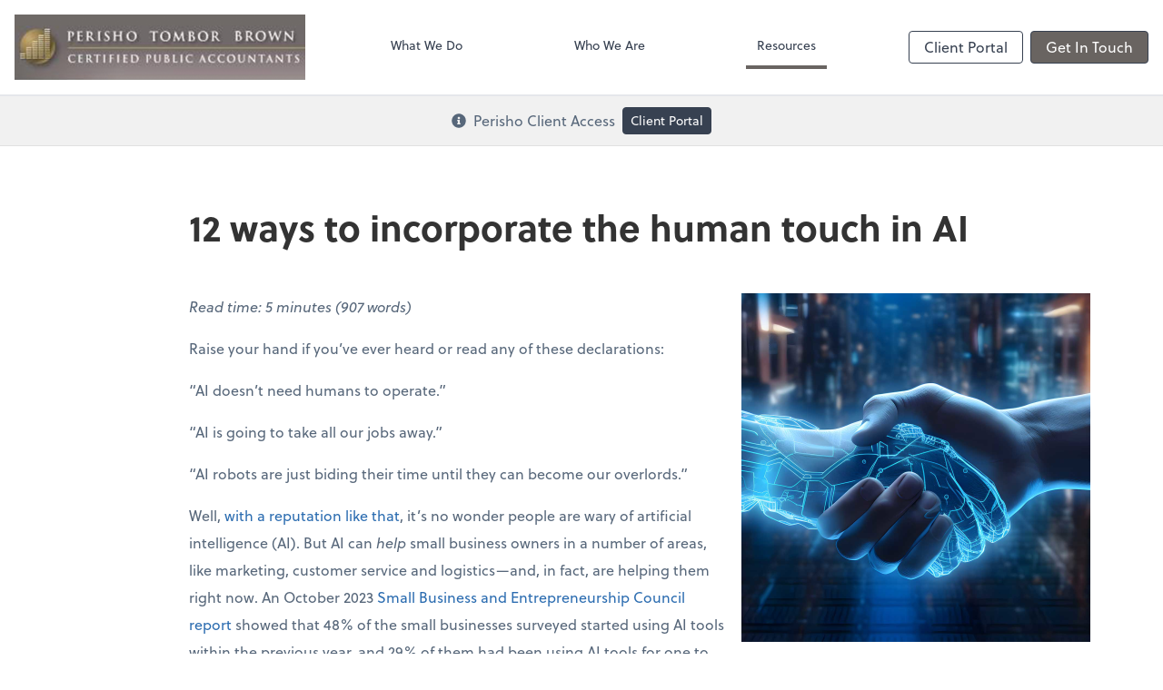

--- FILE ---
content_type: text/html; charset=UTF-8
request_url: https://www.perisho.com/resources/quick-reads/12-ways-to-incorporate-the-human-touch-in-ai
body_size: 6706
content:
<!DOCTYPE html>
<html lang="en">

<head>
  <meta charset="utf-8">
  <meta name="viewport" content="width=device-width, initial-scale=1, shrink-to-fit=no">
  <meta http-equiv="x-ua-compatible" content="ie=edge">
  <meta http-equiv="Content-Security-Policy" script-src='unsafe-inline'>


      <title>12 ways to incorporate the human touch in AI | Perisho Tombor Brown PC</title>
<meta name="description" content="Use these strategies to balance AI technology with the personalized, human-centric approach that only you and your team can provide.">
<link rel="canonical" href="https://www.perisho.com/resources/quick-reads/12-ways-to-incorporate-the-human-touch-in-ai" />

        <meta property="og:siteName" content="Perisho Tombor Brown PC" />
    <meta property="og:url" content="https://www.perisho.com/resources/quick-reads/12-ways-to-incorporate-the-human-touch-in-ai"/>
    <meta property="og:type" content="website" />
    <meta property="og:title" content="12 ways to incorporate the human touch in AI"/>
    <meta property="og:description" content="Use these strategies to balance AI technology with the personalized, human-centric approach that only you and your team can provide." />
            <meta property="og:image" content="https://res.cloudinary.com/rootworks/image/upload/c_fill,f_auto,g_face:auto,h_630,w_1200/v1/web_assets/qr-image-teaser-12-ways-to-incorporate-human-touch-in-ai-mar-apr-24_iz3xqp" />
        <meta property="og:image:width" content="1200" />
    <meta property="og:image:height" content="630" />


        <meta name="twitter:card" content="summary_large_image" />
    <meta name="twitter:url" content="https://www.perisho.com/resources/quick-reads/12-ways-to-incorporate-the-human-touch-in-ai" />
    <meta name="twitter:title" content="12 ways to incorporate the human touch in AI" />
    <meta name="twitter:description" content="Use these strategies to balance AI technology with the personalized, human-centric approach that only you and your team can provide." />
            <meta name="twitter:image" content="https://res.cloudinary.com/rootworks/image/upload/c_fill,f_auto,g_face:auto,h_630,w_1200/v1/web_assets/qr-image-teaser-12-ways-to-incorporate-human-touch-in-ai-mar-apr-24_iz3xqp" />
    
    <meta name="csrf-token" content="">

    <link rel="icon"
    href="https://res.cloudinary.com/rootworks/image/upload/c_fill,h_64,w_64/v1/firms/firm-82902930/ptb-favicon-2021_lbpeme.ico">
  
  
  
        <link rel="stylesheet" href="https://use.typekit.net/ybq4hkh.css">
      <link rel="stylesheet" href="/css/rw-2020.css?id=479b81aab7c585069c81814ae2fd55e6">
  
  <style>
        /* .text-primary, .nav-main .level-1.active { color: #696461; } */
        .text-primary { color: #696461; }
        .nav-anchor-1.active, .nav-anchor-1.active-tree,
        .nav-anchor-1:hover, .nav-anchor-1:active, .border-primary { border-color: #696461; }
        .border-t-primary { border-top-color: #696461; }
        .bg-primary.bg-offset { background-color: transparent; }
        .cards .teaser .inner.border-primary::before { border-top-color: #696461 !important; }
        .bg-primary, .bg-primary.bg-offset::before, .img-box::before { background-color: #696461; }

        .btn-primary {background-color: #696461;}
        .text-primary {color: #696461 !important;}
    </style>

    <style>
        .text-accent, .checkmarks li::before, .dashes li::before { color: #A58E4E !important; }
        .bg-accent, .bg-secondary { background-color: #A58E4E; }
        .cards .teaser .inner::before { border-top-color: #A58E4E !important; }
        .prospect-form { border-bottom-color: #A58E4E; }
        .bg-accent { background-color: #A58E4E; }

        .btn-secondary { background-color: #A58E4E !important; }
        .btn-secondary.btn-hollow { color: #A58E4E; border-color: #A58E4E; }
        .text-secondary {color: #A58E4E !important;}
        .hero-container .btn-secondary {border-color: #A58E4E}
    </style>





 
    <!-- Font Overrides -->
    <style>
        
                body {
                    font-family: ;
                    font-size: ;
                    font-weight: ;
                }
                #header {
                    font-style: normal;
                    font-weight: 400;
                    font-family: soleil, sans-serif;
                    font-size: 14px; // Came from the rw-2020.css
                }    
            h1, .h1 {font-family: soleil, sans-serif;}h2, .h2 {font-family: soleil, sans-serif;}h3, .h3 {font-family: soleil, sans-serif;}h4, .h4 {font-family: soleil, sans-serif;}h5, .h5 {font-family: soleil, sans-serif;}h6, .h6 {font-family: soleil, sans-serif;}
                h2.section-pre-title {
                    font-family: ;
                    font-size: ;
                    font-weight: ;
                }.title-white .text-primary { color: rgb(255 255 255 / var(--tw-text-opacity)) !important }
    </style>
  <!-- Google Site Tag -->
        <script async src="https://www.googletagmanager.com/gtag/js?id=G-1CVJP283CY"></script>
        <script>
            window.dataLayer = window.dataLayer || [];
            function gtag(){dataLayer.push(arguments);}
            gtag('js', new Date());

            gtag('config', 'G-1CVJP283CY');
        </script>
        <!-- End Google Analytics -->
      
    </head>

  
  <body class="has-announcement ">

  <header id="header" x-data="{ showMobileNav: false, showApps: false }">
        <div class="border-b-2 bg-white z-20 relative">
        <div class="flex justify-between items-center max-width mx-auto relative">
                            <h1 class="site-name my-0 py-4">
                    <a href="/" aria-label="Return to Perisho Tombor Brown PC home page">
                        <span class="sr-only">Perisho Tombor Brown PC</span>
                                                <img src='https://res.cloudinary.com/rootworks/image/upload/f_auto,q_100/c_limit,h_256,q_100,w_512/v1/firms/firm-82902930/ptb-logo-placeholder-web_fwuvei' alt='Perisho Tombor Brown CPA' class='logo lg:h-10 xl:h-auto xl:max-w-xs'/>
                    </a>
                </h1>
            
            <nav id="nav-mobile-container" aria-label="Main" class="lg:hidden">

    <button id="menu-toggle" class="lg:hidden" aria-controls="nav-mobile" x-bind:aria-expanded="showMobileNav ? 'true' : 'false'" x-on:click="showMobileNav = !showMobileNav">Menu</button>

    <div class="nav-mobile lg:hidden fixed w-full" :class="{ 'open': showMobileNav }">

        <ul class="flex flex-col level-1">
                                                                            <li class="">
                    <span class="flex items-stretch">
                    <a href="/what-we-do" class="flex-1 px-3 py-2 border-b border-gray-800 font-bold">What We Do</a>
                                        </span>
                    
                </li>
                                                                                            <li class="">
                    <span class="flex items-stretch">
                    <a href="/who-we-are" class="flex-1 px-3 py-2 border-b border-gray-800 font-bold">Who We Are</a>
                                        </span>
                    
                </li>
                                                                                            <li class="">
                    <span class="flex items-stretch">
                    <a href="/resources" class="flex-1 px-3 py-2 border-b border-gray-800 font-bold">Resources</a>
                                        <button data-toggle="menu-7a30b326-c099-452b-8482-7df619baf1b3" data-toggle-class="hidden" class="text-white toggle px-3 py-2 border-b border-gray-800" aria-label="Open Resources menu"><span>&#10095;</span></button>
                    </span>
                    <ul id="menu-7a30b326-c099-452b-8482-7df619baf1b3" class="level-2 hidden">
                                                <li><a href="/resources/resources-library" class="pl-6 block px-3 py-2 border-b border-gray-800 font-bold">Resources Library</a></li>
                                                <li><a href="/resources/e-books" class="pl-6 block px-3 py-2 border-b border-gray-800 font-bold">eBooks</a></li>
                                                <li><a href="/resources/forms-documents-and-links" class="pl-6 block px-3 py-2 border-b border-gray-800 font-bold">Forms, Documents & Links</a></li>
                                                <li><a href="/resources/refund-tracker" class="pl-6 block px-3 py-2 border-b border-gray-800 font-bold">Refund Tracker</a></li>
                                            </ul>
                    
                </li>
                                    </ul>

        
        <div class="mt-4 pt-6 px-3">
                                                <a href="http://perisho.taxdome.com/" target="_blank" rel="noreferrer" class="btn btn-hollow ml-2 btn btn-mobile-nav">
        Client Portal
    </a>
                                    <a href="/contact" class="btn btn-primary ml-2 btn btn-mobile-nav">
        Get In Touch
    </a>
                                    </div>
    </div>
</nav>
            <nav id="nav-main" class="nav-main hidden lg:flex lg:flex-1" aria-label="Main">
                <ul class="flex w-full px-4 xl:px-8 justify-around nav-list-1">
                                            
                                                    <li class="nav-item-1">
                                <a class="block py-3 px-3 nav-anchor-1" href="/what-we-do">What We Do</a>
                            </li>
                                                                    
                                                    <li class="nav-item-1">
                                <a class="block py-3 px-3 nav-anchor-1" href="/who-we-are">Who We Are</a>
                            </li>
                                                                    
                                                    <li class="nav-item-1">
                                <a href="/resources" class="block py-3 px-3 nav-anchor-1 active-tree">Resources</a>
                                <ul class="nav-list-2">
                                                                            <li class="nav-item-2">
                                            <a href="/resources/resources-library" class="nav-anchor-2">Resources Library</a>
                                        </li>
                                                                            <li class="nav-item-2">
                                            <a href="/resources/e-books" class="nav-anchor-2">eBooks</a>
                                        </li>
                                                                            <li class="nav-item-2">
                                            <a href="/resources/forms-documents-and-links" class="nav-anchor-2">Forms, Documents & Links</a>
                                        </li>
                                                                            <li class="nav-item-2">
                                            <a href="/resources/refund-tracker" class="nav-anchor-2">Refund Tracker</a>
                                        </li>
                                                                    </ul>
                            </li>
                                                            </ul>
            </nav>
            <nav id="nav-secondary" class="hidden lg:flex text-sm xl:text-base" aria-label="Secondary">
            
                <a href="http://perisho.taxdome.com/" target="_blank" rel="noreferrer" class="btn btn-hollow ml-2 btn btn-nav">
        Client Portal
    </a>
                <a href="/contact" class="btn btn-primary ml-2 btn btn-nav">
        Get In Touch
    </a>
        </nav>
        </div>
    </div>

    <div :class="{ 'open': showApps }" id="client-connector" class="hidden lg:block z-10">
    <div class="inner">
        <div class="w-1/3 flex-1 bg-gray-lightest p-4 rounded-bl-lg">
            <div class="show">
                <h3 class="text-center h4">Apps</h3>
                <p class="text-center">Select online apps from the list at the right. You'll find everything you need to conduct business with us.</p>
            </div>
        </div>
        <div class="w-2/3 flex items-start flex-wrap p-4 bg-gray-lighter">
                    </div>
    </div>
</div>

    <div style="display: none;" class="nav-mobile-mask" x-show="showMobileNav" x-on:click="showMobileNav = false"></div>
    <div style="display: none;" class="client-connector-mask" x-show="showApps" x-on:click="showApps = false"></div>
</header>

  <main id="app" class="">
    <div class="site-announcement bg-gray-lighter info border-b border-gray-light">
  <div class="max-width mx-auto py-3 flex justify-center items-start sm:items-center">
        <svg class="svg-icon mr-2 mb-1 bg-gray-lighter" aria-hidden="true" focusable="false"><use xlink:href="/assets/icons.svg#icon--info-circle" /></svg>    <div class="sm:flex sm:items-center">
        <p class="m-0 mb-3 leading-tight sm:mr-2 sm:mb-0 sm:flex sm:items-center">Perisho Client Access</p>
        <a href="https://perisho.taxdome.com/" target="_blank" rel="noreferrer" class="btn btn btn-sm btn-nav text-sm whitespace-nowrap">
        Client Portal
    </a>
    </div>
  </div>
</div>
            
<div class="my-8 md:my-16 max-width entry-detail flex flex-wrap mx-auto">
    
            <h2 class="w-full mb-8 md:mx-48 sm:mb-12">12 ways to incorporate the human touch in AI</h2>
            
    <div class="md:mx-48">

        
                            <figure class='lazy mb-4 lg:mt-0 sm:float-right sm:w-1/3 sm:ml-4 sm:mt-2 md:w-1/2 lg:w-auto md:-mr-32'><img src='https://res.cloudinary.com/rootworks/image/upload/c_fill,w_384/e_blur:1000,q_5/f_auto/v1/web_assets/qr-image-12-ways-to-incorporate-human-touch-in-ai-mar-apr-24_zzurla' alt='A human hand shaking an AI hand.' class='lazy cld-responsive' data-src='https://res.cloudinary.com/rootworks/image/upload/f_auto,q_100/c_fill,w_384/v1/web_assets/qr-image-12-ways-to-incorporate-human-touch-in-ai-mar-apr-24_zzurla'/></figure>                    
                            <p><em>Read time: 5 minutes (907 words)</em></p><p></p><p>Raise your hand if you’ve ever heard or read any of these declarations:</p><p>“AI doesn’t need humans to operate.”&nbsp;</p><p>“AI is going to take all our jobs away.”</p><p>“AI robots are just biding their time until they can become our overlords.”</p><p>Well, <a target="_blank" rel="noopener noreferrer nofollow" href="https://listverse.com/2023/07/22/10-biggest-misconceptions-about-artificial-intelligence/">with a reputation like that</a>, it’s no wonder people are wary of artificial intelligence (AI). But AI can <em>help </em>small business owners in a number of areas, like marketing, customer service and logistics—and, in fact, are helping them right now. An October 2023 <a target="_blank" rel="noopener noreferrer nofollow" href="https://sbecouncil.org/wp-content/uploads/2023/10/SBE-Small-Business-AI-Survey-Oct-2023-FINAL.pdf">Small Business and Entrepreneurship Council report</a> showed that 48% of the small businesses surveyed started using AI tools within the previous year, and 29% of them had been using AI tools for one to two years.</p><p>If you’ve hesitated in using AI for your own business because you’re afraid you’ll eliminate the human touch that makes your company unique, don’t worry. You can keep the human touch with AI by balancing the technology with the personalized, human-centric approaches that only you and your team can provide. Here are 12 strategies:</p><h4><strong>1. Lead with transparent communication</strong></h4><p>This can be a touchy subject, but it’s one of the most important strategies to implement. Proactively inform both your staff and your customers about the introduction of AI into your business. Explain to your team exactly how it will be used to assist them—not replace them—in their duties (i.e., make their jobs easier, more efficient and less monotonous, and allow them to focus on more creative, strategic and meaningful work). Reassure your customers that AI will be used to enhance their experience (e.g., reduced wait times, faster service, personalized recommendations), not replace the personalized service they’re accustomed to.</p><h4><strong>2. Understand your customer’s needs</strong></h4><p>Use AI to gather and analyze customer data, but ensure that your human employees interpret the data to understand your customers’ needs and preferences. This will help tailor services or products more effectively. Ensure that the final service or interaction is personalized and human to show your customers how much you value your relationship with them.</p><h4><strong>3. Use personalized communication</strong></h4><p>AI can handle routine queries, like chatbots, but be sure that complex issues or conversations that require nuance are routed to your human staff, so they’re resolved with personal contact. Personalize printed or email communications with customer names and remember their preferences, which AI can help track.</p><h4><strong>4. Train and involve your team</strong></h4><p>Training that helps your team grow in their job shows your commitment to their personal and professional growth. Offer training programs to help your staff use AI tools effectively. Consider ongoing customer service training to reinforce the ideals of great service. Encourage them to provide feedback on AI systems and involve them in the decision-making, development and implementation of these systems, so they complement your team’s human skills and improve the customer experience. Have leaders and managers in your business lead by example and use AI tools in their work to set a positive example.</p><h4><strong>5. Retain human oversight</strong></h4><p>Always have human oversight for any AI operations. AI can process and suggest, but final decisions—especially critical ones—should have human involvement to consider any ethical, emotional and complex factors that AI might not fully grasp.</p><h4><strong>6. Blend AI with human creativity</strong></h4><p>Use AI for tasks like data analysis, predictive trends and operational efficiencies. Complement with human creativity for marketing, customer service and problem-solving, where nuanced understanding and emotional intelligence are key.</p><h4><strong>7. Maintain ethical, responsible and transparent use of AI</strong></h4><p>Be transparent with your customers about how you’re using AI and data. Ensure that your use of AI adheres to ethical standards, always respecting and prioritizing customer privacy and data security to build trust and reassure your customers.</p><h4><strong>8. Focus on continuous improvement</strong></h4><p>Request and use feedback from both AI systems and human interactions to continually improve your services. AI can identify patterns and suggest improvements, while your employees can provide insights based on direct customer interactions.</p><h4><strong>9. Build relationships</strong></h4><p>While AI can handle many aspects of customer interaction, focus on using it to free up your human employees for more meaningful, relationship-building interactions with customers.</p><h4><strong>10. Customize AI solutions</strong></h4><p>Instead of one-size-fits-all AI solutions, consider customizing your AI tools to fit your specific business needs and customer expectations. This may involve working with AI developers to tailor systems to support unique aspects of your business.&nbsp;</p><h4><strong>11. Remain engaged</strong></h4><p>Engage with your community and customers through events, workshops or social media to highlight your commitment to people-first values. Use AI to analyze engagement and feedback, but let the humans in the business lead these initiatives to ensure a personal touch.</p><h4><strong>12. Highlight the human stories</strong></h4><p>Whether it’s testimonials from happy customers that spotlight the human element in your services, or posts on social media showing your team interacting with customers, being involved in the community or commemorating special milestones, share your stories. This can help reinforce the idea that while AI is a tool, people are irreplaceable in—and to—your business.</p><hr><p style="text-align: start">It’s crucial to create an environment where AI is seen as a tool for empowerment, growth and service excellence. By focusing on and implementing these strategies, you’ll not only help alleviate fears and build a more accepting and optimistic view of AI among your team. You’ll also reassure your customers that while your business is embracing technological advancements, the human touch remains—and will always be—a core component of your service and values.</p>
                    
        
            </div>

    
</div>

  </main>

  <footer class="bg-footer text-white">
  <div class="max-width mx-auto py-12">
            
                <div class="mb-6">
              <h2 class="uppercase h5 mb-4 font-normal">Contact Us</h2>

              <div class="md:flex md:-mx-4">
                                                                  <div class="mb-4 md:px-4 md:mb-0">
                                                              <p class="font-bold mb-0">Campbell Office</p>
                                                                                            <address class="not-italic mb-4 text-sm">
                                    51 E. Campbell Ave, Suite 108C<br/>
                                    Campbell, CA                                    95008-2988
                                </address>
                              
                                                                                                                                            <p class="text-sm m-0">
                                          <span class="uppercase">e:&nbsp;</span>
                                                                                        <span class="email" data-email="vasb@crevfub.pbz"></span>
                                                                                </p>
                                                                                          </div>
                                                      </div>
          </div>
      
      
      
                          <div class="my-6 text-sm footer-disclaimer">
              <p class="text-sm"></p>
          </div>
      
      <div class="sm:flex sm:justify-between">
          <p class="text-sm mb-0">
              Copyright &copy; <span id="footer-year">2026</span> Perisho Tombor Brown PC
          </p>
                        <p class="text-sm mb-0">website powered by Rightworks</p>
                </div>
  </div>
</footer>

  
  <script src="https://polyfill-fastly.io/v3/polyfill.min.js?features=IntersectionObserver"></script>
  <script type="module" src="https://cdn.jsdelivr.net/gh/alpinejs/alpine@v2.x.x/dist/alpine.min.js"></script>
  <script nomodule src="https://cdn.jsdelivr.net/gh/alpinejs/alpine@v2.x.x/dist/alpine-ie11.min.js" defer></script>

  <script src="/js/site.js?id=a897fa9182ae68be5689d1b2cd058c71"></script>

  
</body>

</html>
